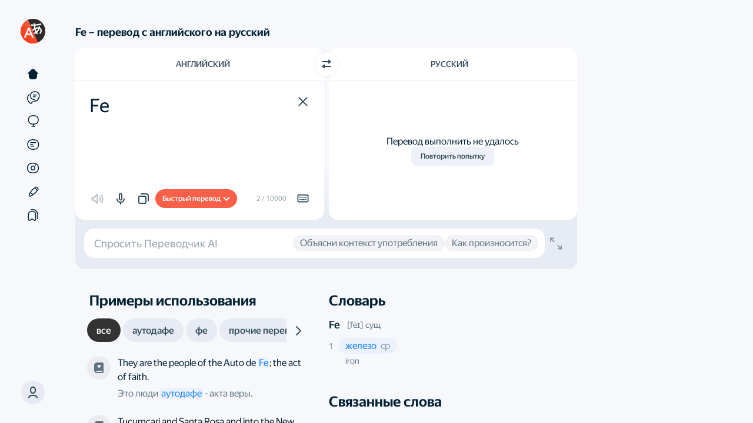

--- FILE ---
content_type: text/html; charset=UTF-8
request_url: https://static-mon.yandex.net/static/optional.js?pid=translate.yandex.ru&script_key=ff8382P5NmzG2ysGCWYgA3agmoIeM1d5T6&reasure=false
body_size: 44
content:
R6iXYhGCCEldNM+GU6oN8i/c6c6iGpcG+jaq2TcHVeA=